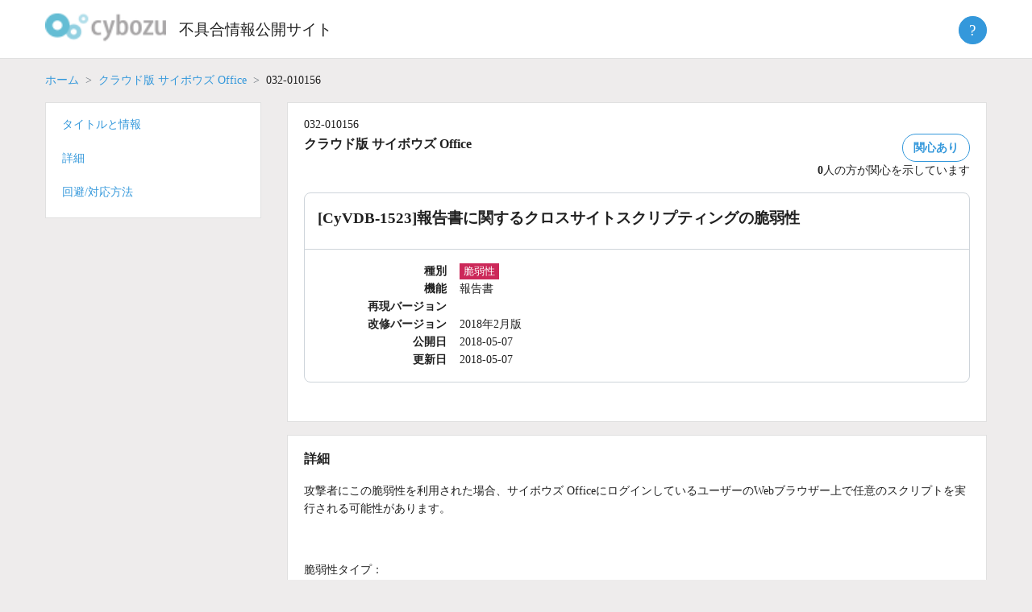

--- FILE ---
content_type: text/html; charset=UTF-8
request_url: https://kb.cybozu.support/article/33047/
body_size: 8126
content:
<!doctype html>
<html lang="ja">
<head>
	<meta charset="UTF-8">
	<meta http-equiv="X-UA-Compatible" content="IE=edge">
	<!--
	<meta name="viewport" content="width=device-width, initial-scale=1">
    -->
   <meta name="viewport" content="width=device-width, initial-scale=1">	
	<link rel="profile" href="http://gmpg.org/xfn/11">

	<title>不具合情報公開サイト</title>
<meta name='robots' content='max-image-preview:large' />
	<style>img:is([sizes="auto" i], [sizes^="auto," i]) { contain-intrinsic-size: 3000px 1500px }</style>
	<script type="text/javascript">
/* <![CDATA[ */
window._wpemojiSettings = {"baseUrl":"https:\/\/s.w.org\/images\/core\/emoji\/16.0.1\/72x72\/","ext":".png","svgUrl":"https:\/\/s.w.org\/images\/core\/emoji\/16.0.1\/svg\/","svgExt":".svg","source":{"concatemoji":"https:\/\/kb.cybozu.support\/wp-includes\/js\/wp-emoji-release.min.js?ver=6.8.3"}};
/*! This file is auto-generated */
!function(s,n){var o,i,e;function c(e){try{var t={supportTests:e,timestamp:(new Date).valueOf()};sessionStorage.setItem(o,JSON.stringify(t))}catch(e){}}function p(e,t,n){e.clearRect(0,0,e.canvas.width,e.canvas.height),e.fillText(t,0,0);var t=new Uint32Array(e.getImageData(0,0,e.canvas.width,e.canvas.height).data),a=(e.clearRect(0,0,e.canvas.width,e.canvas.height),e.fillText(n,0,0),new Uint32Array(e.getImageData(0,0,e.canvas.width,e.canvas.height).data));return t.every(function(e,t){return e===a[t]})}function u(e,t){e.clearRect(0,0,e.canvas.width,e.canvas.height),e.fillText(t,0,0);for(var n=e.getImageData(16,16,1,1),a=0;a<n.data.length;a++)if(0!==n.data[a])return!1;return!0}function f(e,t,n,a){switch(t){case"flag":return n(e,"\ud83c\udff3\ufe0f\u200d\u26a7\ufe0f","\ud83c\udff3\ufe0f\u200b\u26a7\ufe0f")?!1:!n(e,"\ud83c\udde8\ud83c\uddf6","\ud83c\udde8\u200b\ud83c\uddf6")&&!n(e,"\ud83c\udff4\udb40\udc67\udb40\udc62\udb40\udc65\udb40\udc6e\udb40\udc67\udb40\udc7f","\ud83c\udff4\u200b\udb40\udc67\u200b\udb40\udc62\u200b\udb40\udc65\u200b\udb40\udc6e\u200b\udb40\udc67\u200b\udb40\udc7f");case"emoji":return!a(e,"\ud83e\udedf")}return!1}function g(e,t,n,a){var r="undefined"!=typeof WorkerGlobalScope&&self instanceof WorkerGlobalScope?new OffscreenCanvas(300,150):s.createElement("canvas"),o=r.getContext("2d",{willReadFrequently:!0}),i=(o.textBaseline="top",o.font="600 32px Arial",{});return e.forEach(function(e){i[e]=t(o,e,n,a)}),i}function t(e){var t=s.createElement("script");t.src=e,t.defer=!0,s.head.appendChild(t)}"undefined"!=typeof Promise&&(o="wpEmojiSettingsSupports",i=["flag","emoji"],n.supports={everything:!0,everythingExceptFlag:!0},e=new Promise(function(e){s.addEventListener("DOMContentLoaded",e,{once:!0})}),new Promise(function(t){var n=function(){try{var e=JSON.parse(sessionStorage.getItem(o));if("object"==typeof e&&"number"==typeof e.timestamp&&(new Date).valueOf()<e.timestamp+604800&&"object"==typeof e.supportTests)return e.supportTests}catch(e){}return null}();if(!n){if("undefined"!=typeof Worker&&"undefined"!=typeof OffscreenCanvas&&"undefined"!=typeof URL&&URL.createObjectURL&&"undefined"!=typeof Blob)try{var e="postMessage("+g.toString()+"("+[JSON.stringify(i),f.toString(),p.toString(),u.toString()].join(",")+"));",a=new Blob([e],{type:"text/javascript"}),r=new Worker(URL.createObjectURL(a),{name:"wpTestEmojiSupports"});return void(r.onmessage=function(e){c(n=e.data),r.terminate(),t(n)})}catch(e){}c(n=g(i,f,p,u))}t(n)}).then(function(e){for(var t in e)n.supports[t]=e[t],n.supports.everything=n.supports.everything&&n.supports[t],"flag"!==t&&(n.supports.everythingExceptFlag=n.supports.everythingExceptFlag&&n.supports[t]);n.supports.everythingExceptFlag=n.supports.everythingExceptFlag&&!n.supports.flag,n.DOMReady=!1,n.readyCallback=function(){n.DOMReady=!0}}).then(function(){return e}).then(function(){var e;n.supports.everything||(n.readyCallback(),(e=n.source||{}).concatemoji?t(e.concatemoji):e.wpemoji&&e.twemoji&&(t(e.twemoji),t(e.wpemoji)))}))}((window,document),window._wpemojiSettings);
/* ]]> */
</script>
<style id='wp-emoji-styles-inline-css' type='text/css'>

	img.wp-smiley, img.emoji {
		display: inline !important;
		border: none !important;
		box-shadow: none !important;
		height: 1em !important;
		width: 1em !important;
		margin: 0 0.07em !important;
		vertical-align: -0.1em !important;
		background: none !important;
		padding: 0 !important;
	}
</style>
<link rel='stylesheet' id='kb2-style-css' href='https://kb.cybozu.support/wp-content/themes/kb/style.css?ver=1762298768' type='text/css' media='all' />
<script type="text/javascript" src="https://kb.cybozu.support/wp-includes/js/jquery/jquery.min.js?ver=3.7.1" id="jquery-core-js"></script>
<script type="text/javascript" src="https://kb.cybozu.support/wp-includes/js/jquery/jquery-migrate.min.js?ver=3.4.1" id="jquery-migrate-js"></script>
<script type="text/javascript" src="https://kb.cybozu.support/wp-content/themes/kb/lib/jquery-3.5.1.min.js" id="myjquery-3.5.1-js"></script>
<link rel="https://api.w.org/" href="https://kb.cybozu.support/wp-json/" /><link rel="alternate" title="JSON" type="application/json" href="https://kb.cybozu.support/wp-json/wp/v2/posts/33047" /><link rel="canonical" href="https://kb.cybozu.support/article/33047/" />
<link rel='shortlink' href='https://kb.cybozu.support/?p=33047' />
<link rel="alternate" title="oEmbed (JSON)" type="application/json+oembed" href="https://kb.cybozu.support/wp-json/oembed/1.0/embed?url=https%3A%2F%2Fkb.cybozu.support%2Farticle%2F33047%2F" />
<link rel="alternate" title="oEmbed (XML)" type="text/xml+oembed" href="https://kb.cybozu.support/wp-json/oembed/1.0/embed?url=https%3A%2F%2Fkb.cybozu.support%2Farticle%2F33047%2F&#038;format=xml" />
<link rel="pingback" href="https://kb.cybozu.support/xmlrpc.php"><style type="text/css">.recentcomments a{display:inline !important;padding:0 !important;margin:0 !important;}</style>	<link rel="icon" href="https://kb.cybozu.support/wp-content/themes/kb/img/favicon.ico" />	
    
<!-- Google tag (gtag.js) -->
<script async src="https://www.googletagmanager.com/gtag/js?id=G-N0Y6JH9QPB"></script>
<script>
  window.dataLayer = window.dataLayer || [];
  function gtag(){dataLayer.push(arguments);}
  gtag('js', new Date());
  gtag('config', 'G-N0Y6JH9QPB');
</script>
<!-- End Google tag (gtag.js) -->

<!-- Google Tag Manager -->
<script>(function(w,d,s,l,i){w[l]=w[l]||[];w[l].push({'gtm.start':
new Date().getTime(),event:'gtm.js'});var f=d.getElementsByTagName(s)[0],
j=d.createElement(s),dl=l!='dataLayer'?'&l='+l:'';j.async=true;j.src=
'https://www.googletagmanager.com/gtm.js?id='+i+dl;f.parentNode.insertBefore(j,f);
})(window,document,'script','dataLayer','GTM-5N49D3');</script>
<!-- End Google Tag Manager -->	
</head>

<body class="wp-singular post-template-default single single-post postid-33047 single-format-standard wp-custom-logo wp-theme-kb">
<div id="page" class="site">
	<a class="skip-link screen-reader-text" href="#content">Skip to content</a>

  <header class="header">
    <div class="container">
      <h1 class="logo">
			<a href="https://kb.cybozu.support/" class="custom-logo-link" rel="home"><img width="104" height="37" src="https://kb.cybozu.support/wp-content/uploads/kb_logo.png" class="custom-logo" alt="不具合情報公開サイト" decoding="async" /></a>		</h1>
		<h1 class="home">
		  <a href="https://kb.cybozu.support/" rel="home">不具合情報公開サイト</a>
		</h1>
	   <div class="header_right">
	   </div>
       <div class="about">
	     <button class="btn btn-primary help-icon">?</button>
         <ul class="abouttext aboutmenu">
			 <li><a href="/about">不具合情報公開サイトとは</a></li>
          <li><a href="https://form.kintoneapp.com/public/form/show/2533758c55693a8b81eabca18b4ae7560e09fa52017a59ec2716552ca395299f#/" target="_blank" class="blank">不具合情報公開サイトの改善に協力する</a></li>
           <li><hr></li>
          <li><a href="https://cypn.cybozu.com/k/416/" target="_blank" class="blank">不具合情報公開サイト パートナー専用記事</a></li>
         </ul>
	    </div>		
    </div>
  </header>

		<main>

		
<div class="page">
  <article id="post-33047" class="post-33047 post type-post status-publish format-standard hentry category-officecloud">
	  <div class="container">
	    <div>
		    			  <nav aria-label="パンくずリスト">
			    <ol class="breadcrumb">
				  	<li class="breadcrumb-item"><a href="/">ホーム</a></li>
				  	<li class="breadcrumb-item"><a href="/?category_name=officecloud">クラウド版 サイボウズ Office</a></li>
					  <li class="breadcrumb-item active">032-010156</li>
				  </ol>
			  </nav>
		  </div>
  		<div class="row flex-md-row-reverse" style="flex-wrap: nowrap">
			<main class="search">
			  <div class="row align-items-start">
			    <div id="title" class="mb-2">
				    <section class="white-box">
                  <div class="bugno">032-010156</div>
  					  <div class="meta">
				  	    <div>
                  <h2 class="product_name">クラウド版 サイボウズ Office</h2>
                </div>
						    <div class="issue">
							    <div>
							      <span id="issue_affect" class="btn btn-secondary ">関心あり</span>
							    </div>
		  					  <div id="issue_affect_number" class="">
	  						    <span id="issue_affect_number_value">0</span>人の方が関心を示しています
	  						  </div>
	  						  <script>
	  							  const ua = navigator.userAgent;
	  						    if(ua.indexOf('Trident') !== -1) {
	  							    console.log('ie11');
	  								  var promisejs = document.createElement('script');
	  							    promisejs.src = 'https://cdnjs.cloudflare.com/ajax/libs/es6-promise/3.3.1/es6-promise.min.js';
	  							    document.body.appendChild(promisejs);	
	  							    var fetchjs = document.createElement('script');
	  							    fetchjs.src = 'https://cdnjs.cloudflare.com/ajax/libs/fetch/2.0.4/fetch.min.js';
	  							    document.body.appendChild(fetchjs);	
		  					    }
			  				  </script>
				  			  <script>
	  						    let url = '/wp-admin/admin-ajax.php?_wpnonce=c61a8463ed';
	  						    let issue = 33047;
	  							  document.getElementById('issue_affect').addEventListener('click', function(event) {
	  								  let fd = new FormData();
	  								  fd.append('action', 'issue_affect');
	  								  fd.append('issue', issue);
	  							  	fetch(
	  								  	url,
	  								  	{
	  									  	method: 'POST', 
	  									  	cache: 'no-cache',
	  									  	credentials: 'include',
	  									  	mode: "same-origin",
	  									  	body: fd
	  									  }
	  								  )
	  								  .then(function(response) {
	  								  	if(response.ok) {
	  							  			return response.json();
	  							  		} else {
	  							  			throw new Error();
	  							  		}
	  							  	})
		  							  .then(function(data) {
	  									  let elem = document.getElementById('issue_affect');
	  								  	if (data['enable'] == false) {
	  							  			elem.classList.add('btn-issue-disable');
	  							  		} else {
	  							  			elem.classList.remove('btn-issue-disable');
	  							  		}
	  							  		document.getElementById('issue_affect_number_value').innerHTML = data['number'];
	  							  	})
	  							  	.catch(function(error) { console.log(error); });
		  						  });
	  						  </script>
                </div>
			  		  </div>
			  		  <div class="box">
		  				  <h2 class="title">[CyVDB-1523]報告書に関するクロスサイトスクリプティングの脆弱性</h2>
		  			  	<dl class="dl-horizontal">
		  				  	<dt>種別</dt>
		  		  						  					<dd class="type"><span class="type-vulnerability">脆弱性</span></dd>
		  					  <dt>機能</dt>
		  						<dd class="function">
		  						<ul class="functions"><li style="display: inline-block;margin-right:1.0rem;">報告書</li></ul>		  						</dd>
	  						  <dt>再現バージョン</dt>
	  							<dd class="reproduce-versions">
	  									  						</dd>
		  					  <dt>改修バージョン</dt>
		  						<dd class="fixed-version">2018年2月版</dd>
		  				  				  				  <dt>公開日</dt>
			  					<dd class="release-date">2018-05-07</dd>
			  				  <dt>更新日</dt>
			  					<dd class="update-date">2018-05-07</dd>
			  			  </dl>
			  		  </div>
			      </section>
					</div>
		  			  						    		  			  				    <div id="detail" class="mb-2">
            <section class="white-box">
				      <h3>詳細</h3>
		      		<p>攻撃者にこの脆弱性を利用された場合、サイボウズ OfficeにログインしているユーザーのWebブラウザー上で任意のスクリプトを実行される可能性があります。</p>
<p> </p>
<p>脆弱性タイプ&#xff1a;</p>
<ul><li>クロスサイトスクリプティング<br /><br /></li></ul>
<p>脆弱性の基本評価&#xff1a;</p>
<ul><li>攻撃元区分(AV)&#xff1a;ネットワーク</li><li>攻撃条件の複雑さ(AC)&#xff1a;低</li><li>必要な特権レベル(PR)&#xff1a;不要(攻撃前に認証(ログイン等)が不要である)</li><li>ユーザ関与レベル(UI)&#xff1a;要</li><li>影響の想定範囲(S)&#xff1a;変更あり(影響範囲が脆弱性のあるコンポーネント以外にも広がる可能性がある)</li><li>機密性への影響(C)&#xff1a;低(影響が限定的である)</li><li>完全性への影響(I)&#xff1a;低(影響が限定的である)</li><li>可用性への影響(A)&#xff1a;なし<br /><br /></li></ul>
<p>CVSS基本値&#xff1a;</p>
<ul><li>6.1(Medium/警告)<br /><br /></li></ul>
<p>補足&#xff1a;</p>
<ul><li>脆弱性の評価については共通脆弱性評価システム「CVSS v3」を利用しています。<br /><br />CVSS v3&#xff1a;<br /><a href="https://www.ipa.go.jp/security/vuln/CVSSv3.html" rel="nofollow">https://www.ipa.go.jp/security/vuln/CVSSv3.html<br /><br /></a>「CVSS v3」の評価方法および、評価結果の確認方法については、次の資料をご参照ください。<br /><br />CVSS v3 を使った脆弱性の評価&#xff1a;<br /><a href="http://www.slideshare.net/slideshow/embed_code/62044880" rel="nofollow">http://www.slideshare.net/slideshow/embed_code/62044880</a></li></ul>				    </section>
			    </div>
			    <div id="workaround" class="mb-2">
            <section class="white-box">
				      <h3>回避/対応方法</h3>
				      <p>本脆弱性は改修済みです。</p>
<p>現象回避のためにお客様に操作いただく必要はありません。</p>				    </section>
		    	</div>
			    <div id="related" class="mb-2">
				    <section class="white-box">
					    <h3>関連記事</h3>
				      				    </section>
          </div>
			    			    <div class="mb-2">
				    <section class="white-box">
					    <div id="feedback_asking" class="feedback">
						    <span>この記事は役に立ちましたか？</span>
							  <a id="feedback-yes" name="feedback" href="javascript:void(0)" class="btn btn-secondary">はい</a>
							  <a id="feedback-no" name="feedback" href="javascript:void(0)" class="btn btn-secondary">いいえ</a>
					    </div>
					    <div id="comment_form_wrapper" style="display: none;">
				  		  <script>
				  		  {
				  		  	let elems = document.getElementsByName('feedback');
				  		  	for (let i = 0; i < elems.length; i++) {
				  		  		elems[i].addEventListener('click', function(event) {
				  		  			document.getElementById("feedback_asking").style.display="none";
				  		  			document.getElementById("comment_form_wrapper").style.display="block";
				  		  		});
				  		  	}
				  		  }
					  	  </script>
						    
<div id="comments" class="comments-area">

		<div id="respond" class="comment-respond">
		<h3 id="reply-title" class="comment-reply-title"> <small><a rel="nofollow" id="cancel-comment-reply-link" href="/article/33047/#respond" style="display:none;">Cancel Reply</a></small></h3><form action="https://kb.cybozu.support/wp-comments-post.php" method="post" id="commentform" class="comment-form"><p id="notes_before_elements"></p><p class="comment-form-comment"></label><textarea id="comment" name="comment" cols="45" rows="8" maxlength="1024" aria-required="true" placeholder=""></textarea></p><p class="comment notice">ご注意:</p><p class="comment notice">※ お寄せいただいた記事に関するご意見は、本記事の改善を目的として利用します。</p><p class="comment notice">※ お寄せいただいた記事に関するご意見への回答は行っておりません。</p><p class="comment notice">※ 個人情報、秘密保持義務のある情報、個別の通信内容等の提供はご遠慮ください。</p><p class="comment notice">※ 英数文字、記号のみのコメントは送信できません。</p><br><p class="comment notice">以上の点を、あらかじめご了承くださいませ。</p><br><p id="comment_answer" style="display:none"></p>
<input type="hidden" id="spam_time_check" name="spam_time_check" value=""><input type="text" id="spam_text_check" name="spam_text_check" value="" style="display:none"><p class="form-submit"><button id="comment-submit" class="submit btn btn-primary">送信</button> <input type='hidden' name='comment_post_ID' value='33047' id='comment_post_ID' />
<input type='hidden' name='comment_parent' id='comment_parent' value='0' />
</p><input type="hidden" id="_wpnonce" name="_wpnonce" value="1096baa6d0" /><input type="hidden" name="_wp_http_referer" value="/article/33047/" /></form>	</div><!-- #respond -->
		<script>
		{
			document.getElementById('comment-submit').addEventListener('click', function(event) {
				event.preventDefault();
				/*
				let len = document.getElementById('comment').value.length;
				if (len <= 0) {
					document.getElementById('comment-error').innerHTML = 'コメントを入力してください。';
					return;
				} else if (len > 1024) {
				}
				*/
				//document.getElementById('commentform').submit();
				let f = document.getElementById('commentform');
				let answer = document.getElementById("comment_answer").innerText;
				let comment = document.getElementById('comment').value;
				document.getElementById('comment').value = answer + comment;
				f.submit();
				document.getElementById('comment').value = comment;				
			});

		}
		{
			let elems = document.getElementsByName('feedback');
			for (let i = 0; i < elems.length; i++) {
				elems[i].addEventListener('click', function(event) {
					let label = document.getElementById('reply-title');
					label.innerText = "この記事をご活用いただき、ありがとうございます。";
					let value = "";
					let answer = "";
					if (event.target.id == 'feedback-yes') {
						value = "この記事をよりよくするためのご意見をお寄せください。";
						answer = 'はい:\n';
					} else if (event.target.id == 'feedback-no') {
						value = "この記事をどのように改善すればよいか、ご意見をお寄せください。";
						answer = 'いいえ:\n';
					} else {
						value = "";
					}
					//label.innerText = value;
					if (document.getElementById("notes_before_elements") != null) {
						document.getElementById("notes_before_elements").innerText = value;
					}
					if (document.getElementById("comment_answer") != null) {
						document.getElementById("comment_answer").innerText = answer;
					}
				});
			}
		}
	</script>

</div><!-- #comments -->
					    </div>
					    <div id="comments-response"></div>
					    <script>
					    			        </script>
				    </section>
			    </div>
				</div>
				</main>
			   <aside class="sidebar">
				<nav style="flex: 18.5rem 0 0;">
					<div class="white-box sub-nav nav">
						<ul>
						  <li><a href="#title">タイトルと情報</a></li>
		  			  		
							<li><a href="#detail">詳細</a></li>
							<li><a href="#workaround">回避/対応方法</a></li>
						</ul>
					</div>
				</nav>
				</aside>
      </div>
	  </div>
  </article><!-- #post-33047 -->
</div>

		</main><!-- #main -->


</div><!-- #page -->

<footer class="footer">
  <div class="container">
    <div class="foot-nav">
		  <div class="col-foot">
        <ul>
          <li><a href="/about" class="">不具合情報公開サイトとは</a></li>			
          <li><a href="/tos" class="">利用規約</a></li>
          <li><a href="/update" class="">更新履歴</a></li>
          <li></li>
        </ul>
      </div>
      <div class="col-foot">
        <ul>
          <li><a href="http://cybozu.co.jp/company/copyright/trade_mark.html" target="_blank" class="blank">商標著作権表示</a></li>
          <li><a href="http://cybozu.co.jp/company/copyright/privacy_policy.html" target="_blank" class="blank">個人情報保護方針</a></li>
          <li></li>
        </ul>
      </div>
      <div class="col-foot">
        <ul>
          <li><a href="https://cs.cybozu.co.jp/trouble/" title="障害情報" target="_blank" class="blank">障害情報</a></li>
          <li><a href="https://www.cybozu.com/jp/service/restrictions.html" title="制限事項" target="_blank" class="blank">制限事項</a></li>
          <li></li>
        </ul>
      </div>
      <div class="col-foot">
        <ul>
          <li><a href="http://cybozu.co.jp/inquiry/" title="お問い合わせ" target="_blank" class="blank">お問い合わせ</a></li>
          <li><a href="https://cypn.cybozu.com/k/416/" target="_blank" class="blank">不具合情報公開サイト パートナー専用記事</a></li>
          <li><a href="https://form.kintoneapp.com/public/form/show/2533758c55693a8b81eabca18b4ae7560e09fa52017a59ec2716552ca395299f#/" target="_blank" class="blank">不具合情報公開サイトの改善に協力する</a></li>
        </ul>
      </div>
    </div>
    <div class="copyright">Copyright&copy; <a href="http://cybozu.co.jp/" target="_blank">Cybozu, Inc.</a> All rights reserved.</div>
		<button class="pagetop"><span>上へ戻る</span></button>
  </div>
</footer>

<script>
	const pagetop_btn = document.querySelector(".pagetop");
	pagetop_btn.addEventListener("click", scroll_top);
	function scroll_top() {
		window.scroll({ top: 0, behavior: "smooth" });
	}
	window.addEventListener("scroll", scroll_event);
	function scroll_event() {
		if (window.pageYOffset > 100) {
			pagetop_btn.style.opacity = "1";
		} else if (window.pageYOffset < 100) {
			pagetop_btn.style.opacity = "0";
		}
	}
</script>

<script type="speculationrules">
{"prefetch":[{"source":"document","where":{"and":[{"href_matches":"\/*"},{"not":{"href_matches":["\/wp-*.php","\/wp-admin\/*","\/wp-content\/uploads\/*","\/wp-content\/*","\/wp-content\/plugins\/*","\/wp-content\/themes\/kb\/*","\/*\\?(.+)"]}},{"not":{"selector_matches":"a[rel~=\"nofollow\"]"}},{"not":{"selector_matches":".no-prefetch, .no-prefetch a"}}]},"eagerness":"conservative"}]}
</script>
<script async defer>document.getElementById("spam_time_check").value = "";let elems = document.getElementsByName("feedback");for (let i = 0; i < elems.length; i++) {elems[i].addEventListener("click", function(event) {let spam = function() {document.getElementById("spam_time_check").value = "time_passed";};setTimeout(spam, 5000);});}</script><script type="text/javascript" src="https://kb.cybozu.support/wp-content/plugins/nginx-champuru/js/js.cookie.js?ver=2.2.0" id="js.cookie-js"></script>
<script type="text/javascript" src="https://kb.cybozu.support/wp-content/themes/kb/js/navigation.js?ver=20151215" id="kb2-navigation-js"></script>
<script type="text/javascript" src="https://kb.cybozu.support/wp-content/themes/kb/js/skip-link-focus-fix.js?ver=20151215" id="kb2-skip-link-focus-fix-js"></script>
<script type="text/javascript" src="https://kb.cybozu.support/wp-includes/js/comment-reply.min.js?ver=6.8.3" id="comment-reply-js" async="async" data-wp-strategy="async"></script>

<script type="text/javascript">
(function($){
    $("#author").val(Cookies.get("comment_author_b5833adbfa8dfb0928b4b6a6a88aea7d"));
    $("#email").val(Cookies.get("comment_author_email_b5833adbfa8dfb0928b4b6a6a88aea7d"));
    $("#url").val(Cookies.get("comment_author_url_b5833adbfa8dfb0928b4b6a6a88aea7d"));
})(jQuery);
</script>


</body>
</html>
